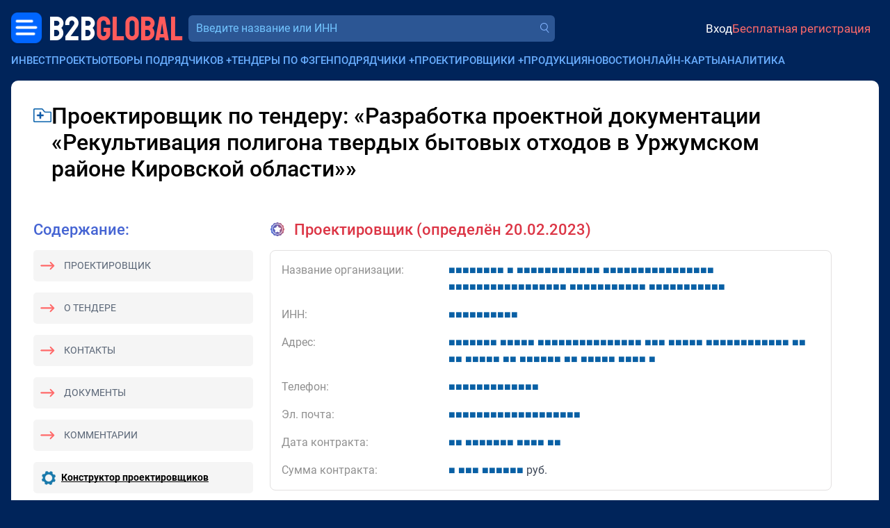

--- FILE ---
content_type: application/javascript
request_url: https://bbgl.ru/js/2.0/jquery.easymodal.js?v=1.08
body_size: 1849
content:
'use strict';
;(function(factory){
	if (typeof define === 'function' && define.amd) {
		// AMD. Register as an anonymous module.
		define(['jquery'], factory);
	} else {
		// Browser globals
		factory(jQuery);
	}
}
(function($){

	class easyModal {

		__params = {
			data: null,
			title: null,
			content: null,
			width: 700,
			close: true,
			escClose: false,
			overlayClose: false,
			appendTo: 'body',
			closeClass: 'modal-close',
			buttons: [],
			onShow: null,
			onOpen: null,
			onClose: null
		}
		
		dialog = {}

		constructor(params){

			this.__params = $.extend({}, this.__params, params);
			this.create();
		}

		create(params){

			$('div.modal-layout:last').addClass('overflow-hidden');

			// create the overlay
			this.dialog.overlay = $(`<div class="modal-layout"></div>`)
				.appendTo(this.__params.appendTo);

			if(this.__params.data){

				// create the container
				this.dialog.container = $(this.__params.data);
				this.dialog.data = this.dialog.container.find('div.modal-container__body');

			} else {

				// create the container
				this.dialog.container = $(`<div class="modal-container"></div>`);

				if(this.__params.title){
					let header = $(`<div class="modal-container__header">${this.__params.title}</div>`)
						.appendTo(this.dialog.container);
				}

				this.dialog.data = $(`<div class="modal-container__body"></div>`)
					.html(this.__params.content)
					.appendTo(this.dialog.container);

				// adding buttons
				if(this.__params.buttons.length){
					
					let footer = $(`<div class="modal-container__footer text-center"></div>`);
					this.__params.buttons.forEach((button) => {
						let btn = $(`<a href="javascript:;" class="${button.class}">${button.title}</a>`);
						if(button.onClick){
							btn.on('click', (e) => {
								button.onClick(this, e);
							});
						}
						btn.appendTo(footer);
					});
				
					footer.appendTo(this.dialog.container);
				}					
			}

			let btnClose = $(`<a href="javascript:;" class="modal-container__b-close modal-close"></a>`)
				.appendTo(this.dialog.container);

			this.dialog.container.css({
				width: this.__params.width,
			});
			this.dialog.container.appendTo(this.dialog.overlay);
			this.open();
		}

		open(){

			if (typeof this.__params.onOpen == 'function') {
			
				// execute the onOpen callback
				this.__params.onOpen.apply(this, [this.dialog]);
			
			} else {
			
				setTimeout(() => {
		
					this.dialog.overlay.addClass('visible');
					setTimeout(() => {
						this.dialog.container.addClass('visible');
					}, 10);

				}, 10);
			}

			if (typeof this.__params.onShow == 'function') {
				this.__params.onShow.apply(this, [this.dialog]);
			}

			$('body').addClass('modal-opened');
			this.bindEvents();
		}

		close(){

			// onClose callback
			if(typeof this.__params.onClose == 'function') {
				this.__params.onClose.apply(this, [this.dialog]);
			}

			this.unbindEvents();
			this.dialog.container.removeClass('visible');

			setTimeout(() => {

				this.dialog.overlay.removeClass('visible');
				setTimeout(() => {

					// remove dialog overlay
					if(this.dialog.overlay){
						this.dialog.overlay.remove();
					}

					this.dialog = {};
					if(!$('div.modal-layout').length){
						$('body').removeClass('modal-opened');
					} else {
						$('div.modal-layout:last').removeClass('overflow-hidden');
					}

				}, 300);

			}, 300);
		}

		bindEvents(){

			// bind the close event to any element with the closeClass class
			this.dialog.overlay.find('.' + this.__params.closeClass).bind('click', (e) => {
				e.preventDefault();
				this.close();
			});

			// bind the overlay click to the close function, if enabled
			this.dialog.overlay.bind('mousedown', (e) => {

				if($(e.target).hasClass('modal-layout') && (this.dialog.overlay.width() - e.originalEvent.clientX) > 15){

					e.preventDefault();
					if (this.__params.close && this.__params.overlayClose) {
						this.close();
					} else {
						this.__animateShake();
					}
				}
			});

			this.dialog.overlay.data('modal-instance', this);

			// save current events
			if($._data(document).events && $._data(document).events.keydown){
				this.dialog.overlay
					.data('prev-keydown-events', $._data(document).events.keydown[0]);
			}
			
			$(document)
				.unbind('keydown');

			// bind keydown events
			$(document).bind('keydown', (e) => {
				
				if (e.keyCode === 27) {
					
					e.preventDefault();
					if(this.__params.close && this.__params.escClose){

						let that = $('div.modal-layout:last').data('modal-instance');
						if(that){
							that.close();
						}
					
					} else {
						this.__animateShake();
					}
				}
			});
		}

		unbindEvents(){

			this.dialog.overlay
				.find('.' + this.__params.closeClass)
				.unbind('click');
			
			this.dialog.overlay.unbind('mousedown');
			$(document).unbind('keydown');

			// restore original event
			let prevKeydownEvent = $('div.modal-layout:last')
				.data('prev-keydown-events');

			if(prevKeydownEvent){
				$(document).bind(prevKeydownEvent.type, prevKeydownEvent.handler);
			}
		}

		__animateShake(){

			let that = $('div.modal-layout:last').data('modal-instance');
			let animationClass = 'animate__animated animate__shakeX';
			
			if(!that.dialog.container.hasClass(animationClass)){
				that.dialog.container.addClass(animationClass);				
				setTimeout(() => {
					if(that.dialog.container){
						that.dialog.container.removeClass(animationClass);
					}
				}, 1000);
			}
		}
	}

	/*
	 * Create modal dialog.
	 */
	$.modal = function(data, options){
		
		if(typeof data == 'object' && typeof options == 'undefined'){
			options = data;
		} else if(typeof data == 'string' && typeof options == 'object'){
			options.data = data;
		}

		new easyModal(options);
	};

	/*
	 * Close the modal dialog.
	 */
	$.modal.close = function () {
		let that = $('div.modal-layout:last').data('modal-instance');
		that && that.close();
	};

}));
